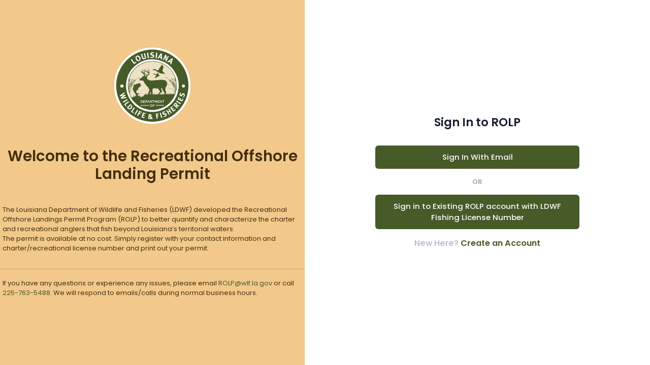

--- FILE ---
content_type: text/html; charset=utf-8
request_url: https://ldwf.wlf.la.gov/rolp/loginchoice?ReturnUrl=%2Frolp
body_size: 2420
content:
<!DOCTYPE html>
<html lang="en">
<head>
    <meta charset="utf-8" />
    <meta name="viewport" content="width=device-width, initial-scale=1.0" />
    <title>Login - ROLP</title>
    <link rel="shortcut icon" type="image/jpg" href="https://ldwf.wlf.la.gov/rolp/media/logos/ldwf-logo.svg" />
    <!--begin::Fonts-->
    <link rel="stylesheet" href="https://fonts.googleapis.com/css?family=Poppins:300,400,500,600,700" />
    <!--end::Fonts-->
    <!--begin::Global Stylesheets Bundle(used by all pages)-->
    <link href="/rolp/plugins/global/plugins.bundle.css" rel="stylesheet" type="text/css" />
    <link href="/rolp/css/style.bundle.css?v=frjqLL6_tqxaVNcIjkGt5i1muyAy1995MzWKeXC7fA0" rel="stylesheet" type="text/css" />
    <link href="/rolp/css/Style.css?v=ZXn1SHcIEylptLPVahMvOMTKSv7kUT2hBV6H_puY-jg" rel="stylesheet" type="text/css" />
    <!--end::Global Stylesheets Bundle-->
</head>
<body id="kt_body" class="bg-body">
    <!--begin::Javascript-->
    <!--begin::Global Javascript Bundle(used by all pages)-->
    <script src="/rolp/plugins/global/plugins.bundle.js"></script>
    <script src="/rolp/js/scripts.bundle.js"></script>
    <script src="/rolp/lib/jquery-validation/dist/jquery.validate.min.js"></script>
    <script src="/rolp/lib/jquery-validation-unobtrusive/jquery.validate.unobtrusive.min.js"></script>

    <!--end::Global Javascript Bundle-->
    <!--end::Javascript-->
    <div class="d-flex flex-column flex-root">
        <!--begin::Authentication - Sign-in -->
        <div class="d-flex flex-column flex-lg-row flex-column-fluid">
            <!--begin::Aside-->
            <div class="d-flex flex-column flex-lg-row-auto w-xl-600px positon-xl-relative" style="background-color: #F2C98A">
                <!--begin::Wrapper-->
                <div class="d-flex flex-column position-xl-fixed top-0 bottom-0 w-xl-600px">
                    <!--begin::Content-->
                    <div class="d-flex flex-row-fluid flex-column text-center pt-lg-20">
                        <!--begin::Logo-->
                        <a href='/rolp' class="py-9 mb-5">
                            <img alt="Logo" src="/rolp/media/logos/ldwf-logo.svg" class="h-150px" />
                        </a>
                        <!--end::Logo-->
                        <!--begin::Title-->
                        <h1 class="fw-bolder fs-2qx pb-5 pb-md-10" style="color: #442E0E;">Welcome to the Recreational Offshore Landing Permit</h1>
                        <!--end::Title-->
                        <!--begin::Description-->
                        <p style="color: #442E0E; text-align:left; padding:5px;" class="d-none d-md-block">
                            The Louisiana Department of Wildlife and Fisheries (LDWF) developed the Recreational Offshore Landings Permit Program (ROLP) to better quantify and characterize the charter and recreational anglers that fish beyond Louisiana’s territorial waters.
                            <br />The permit is available at no cost. Simply register with your contact information and charter/recreational license number and print out your permit.
                        </p>
                        <hr />
                        <p style="color: #442E0E; text-align:left; padding:5px;" class="d-md-block">
                            If you have any questions or experience any issues, please email <a href="/cdn-cgi/l/email-protection#0a7865667a4a7d666c24666b246d657c"><span class="__cf_email__" data-cfemail="71233e3d2131061d175f1d105f161e07">[email&#160;protected]</span></a> or call <a href="tel:2257635488">225-763-5488</a>.  We will respond to emails/calls during normal business hours.
                        </p>
                        <!--end::Description-->
                    </div>
                    <!--end::Content-->
                </div>
                <!--end::Wrapper-->
            </div>
            <!--end::Aside-->
            <!--begin::Body-->
            <div class="d-flex flex-column flex-lg-row-fluid py-10">
    <div class="d-flex flex-center flex-column flex-column-fluid">
        <div class="w-lg-500px p-10 p-lg-15 mx-auto">
            <div class="text-center">
                <div class="text-center mb-10">
                    <h1 class="text-dark mb-3">Sign In to ROLP</h1>
                </div>

                <a href="https://ldwf.wlf.la.gov/rolp/login" class="btn btn-flex flex-center btn-primary btn-lg w-100 mb-5">
                    Sign In With Email
                </a>
                <div class="text-center text-muted text-uppercase fw-bolder mb-5">or</div>
                <a href="https://ldwf.wlf.la.gov/rolp/licenselogin" class="btn btn-flex flex-center btn-primary btn-lg w-100 mb-5">
                    Sign in to Existing ROLP account with LDWF Fishing License Number
                </a>

                <div class="text-gray-400 fw-bold fs-4">
                    New Here?
                    <a class="link-primary fw-bolder" href="/rolp/signup"> Create an Account </a>
                </div>
            </div>
        </div>
    </div>
</div>
<script data-cfasync="false" src="/cdn-cgi/scripts/5c5dd728/cloudflare-static/email-decode.min.js"></script><script>
    $('#DateOfBirth').flatpickr({
        maxDate: "today",
        allowInput:true,
        dateFormat: "m/d/Y",
     });

    $(document).ready(function() {
        $("#LicenseTypeId").change(function() {
             var typeId = $(this).val();
             if(typeId == 1)
             {
                Inputmask({
                    "mask" : "9999999999"
                }).mask("#LicenseNumber");
             }
             else if(typeId ==2)
             {
                Inputmask({
                    "mask" : "999999"
                }).mask("#LicenseNumber");
             }
             else if(typeId == 5)
             {
                Inputmask({
                    "mask" : "9999999999999999"
                }).mask("#LicenseNumber");
             }

            if(!(typeId == 1 || typeId == 2 || typeId == 5))
            {
               Inputmask.remove("#LicenseNumber");
               $("#LicenseNumber").val($("#LicenseNumber").val().replaceAll("_", ""));
            }
        });
    });
</script>


            <!--end::Body-->
        </div>
        <!--begin::Footer-->
        <!--end::Footer-->
        <!--end::Authentication - Sign-in-->
    </div>
    <div class="modal fade" id="modal_spinner">
        <div class="modal-dialog modal-dialog-centered mw-md-100">
            <div class="d-flex justify-content-center modal-body">
                <div class="spinner-border" role="status" style="width: 25vh; height: 25vh; border: 1.25em dashed #475b29; border-right-color: transparent; animation: 1s ease-out infinite spinner-border; border-bottom-style: solid; border-top-style: hidden;">
                    <span class="sr-only">Loading...</span>
                </div>
            </div>
        </div>
    </div>
    <!--end::Main-->
    <!--begin::Page Custom Javascript(used by this page)-->
    
<script defer src="https://static.cloudflareinsights.com/beacon.min.js/vcd15cbe7772f49c399c6a5babf22c1241717689176015" integrity="sha512-ZpsOmlRQV6y907TI0dKBHq9Md29nnaEIPlkf84rnaERnq6zvWvPUqr2ft8M1aS28oN72PdrCzSjY4U6VaAw1EQ==" data-cf-beacon='{"version":"2024.11.0","token":"064b907294f34fa9a5aae09784e8af68","server_timing":{"name":{"cfCacheStatus":true,"cfEdge":true,"cfExtPri":true,"cfL4":true,"cfOrigin":true,"cfSpeedBrain":true},"location_startswith":null}}' crossorigin="anonymous"></script>
</body>
</html>


--- FILE ---
content_type: text/css
request_url: https://ldwf.wlf.la.gov/rolp/css/Style.css?v=ZXn1SHcIEylptLPVahMvOMTKSv7kUT2hBV6H_puY-jg
body_size: 267
content:

/*add fonts*/

/*apply fonts for all the elements*/

.form-group {
    padding: 5px 0px 5px 0px;
}

/*@media (min-width: 992px) {
    .content {
        padding: 0px 0px;
    }
}
*/
a, .link-primary {
    color: #475b29;
}

.btn.btn-primary,
.btn.btn-primary:hover:not(.btn-active),
.btn.btn-primary:focus:not(.btn-active) {
    background-color: #475b29 !important;
}

.menu-state-title-primary .menu-item .menu-link:hover:not(.disabled):not(.active), .menu-state-title-primary .menu-item.hover > .menu-link:not(.disabled):not(.active),
.menu-state-title-primary .menu-item .menu-link:hover:not(.disabled):not(.active) .menu-title, .menu-state-title-primary .menu-item.hover > .menu-link:not(.disabled):not(.active) .menu-title {
    color: #26350d !important;
}

.svg-icon.svg-icon-primary svg [fill]:not(.permanent):not(g) {
    fill: #26350d;
}

/*.header-fixed.toolbar-fixed .toolbar {
    padding: 0;
    top: 64px;
    border-top: 0;
}*/
/*#kt_toolbar {
    background-color: #c4b294 !important;
}
*/
